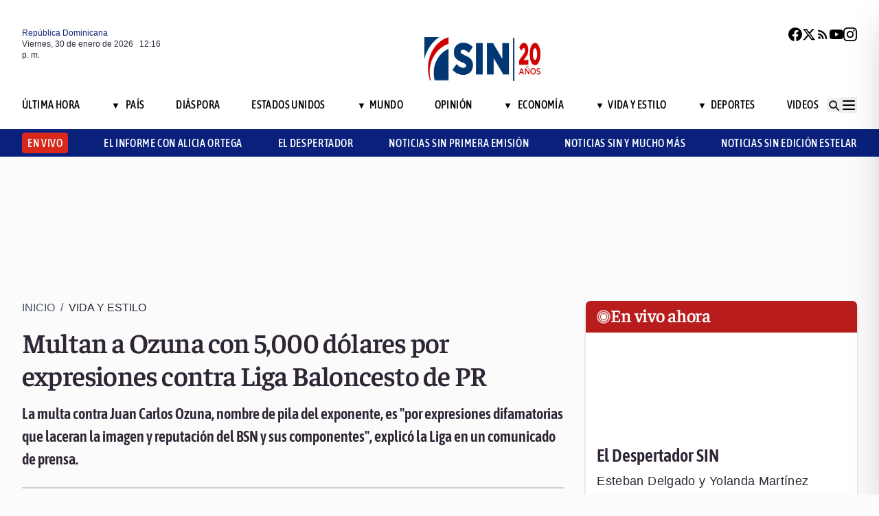

--- FILE ---
content_type: text/html; charset=utf-8
request_url: https://noticiassin.com/envivo-interiores?v=1769775407479
body_size: 249
content:
<!--blob 01/30/2026 08:16:48.022 a. m. --><!--publishThread: 04:05:12.857 AM  --><div class="bg-white rounded-md shadow-[0_4px_4px_rgba(0,0,0,0.2)] overflow-hidden"  style=""><input type='hidden' value='ACTIVO' /><div class="bg-red-700 text-white text-sm font-semibold px-4 py-2 flex items-center gap-2 rounded-t-md"><span class="relative w-5 h-5 flex items-center justify-center"><!-- C&iacute;rculo exterior --><span class="absolute w-5 h-5 rounded-full border-2 border-white opacity-70"></span><!-- C&iacute;rculo medio --><span class="absolute w-3.5 h-3.5 rounded-full border-2 border-white opacity-90"></span><!-- C&iacute;rculo interior --><span class="w-2 h-2 rounded-full bg-white z-10"></span></span><h2
                    class="font-semibold text-[26px] leading-[100%] tracking-[-0.01em] text-[#FFFFFF] font-faustina mb-1">En vivo ahora</h2></div><div class="aspect-video"><iframe class="w-full h-full" src="https://www.youtube.com/embed/4Z-Blf8sqCc" title="Noticias SIN Primera Edici&oacute;n" frameborder="0" allowfullscreen loading="lazy"></iframe></div><!-- Informaci&oacute;n del programa --><div class="p-4 text-sm space-y-1 pb-2"><h3 class="font-semibold text-[26px] leading-[100%] tracking-[0%] text-[#2F2635] font-asap">
                       El Despertador SIN
                </h3><p class="font-normal text-[18px] leading-[24px] tracking-[0.02em] text-[#2F2635] font-source pb-2 pt-2">
                      Esteban Delgado y Yolanda Mart&iacute;nez

                </p><p class="font-normal text-[16px] leading-[20px] tracking-[0.02em] text-[#2F2635] font-source">
                    30/01/2026
                </p></div></div>
    




--- FILE ---
content_type: text/html; charset=utf-8
request_url: https://noticiassin.com/bloque-me-lo-dijo-adela?v=1769775407479
body_size: 734
content:
<!--blob 01/30/2026 08:16:48.084 a. m. --><!--publishThread: 11:45:32.863 AM  --><div class="bg-white rounded-xl shadow-[0_4px_4px_rgba(0,0,0,0.2)] border p-5 space-y-3 "><div class="flex items-center gap-3 mb-2"><div class="bg-red-100 rounded-full w-20 h-20 flex items-center justify-center"><svg xmlns="http://www.w3.org/2000/svg" class="w-10 h-10" viewBox="0 0 24 24"
                        fill="none" stroke="currentColor" stroke-width="2.2" stroke-linecap="round"
                        stroke-linejoin="round"><path
                            d="M21 12c0 4.418-4.03 8-9 8a9.77 9.77 0 01-4-.84L3 20l1.4-3.6A8.976 8.976 0 013 12c0-4.418 4.03-8 9-8s9 3.582 9 8z"
                            stroke="#7B1C1C" /></svg></div><a href="/me-lo-dijo-adela-el-pollo-2028775" title="El pollo"><h2 class="font-bold text-[30px] leading-[32px] tracking-[0%] text-[#AF2323] font-faustina pb-4">Me lo dijo Adela</h2></a></div><hr class="border-t border-gray-800 border-opacity-70"><div class="space-y-2"><h2 class="font-bold text-[30px] leading-[32px] tracking-[0%] text-[#2F2635] font-faustina pb-4">
                    El pollo
                </h2><p class="font-normal text-[18px] leading-[24px] tracking-[0.02em] text-[#2F2635] font-source">
                    El alza del precio del pollo vuelve a golpear el bolsillo de la gente y, como tantas veces, surge la duda leg&iacute;tima: &iquest;escasez real o simple especulaci&oacute;n? 
Habr&aacute; que ver lo que dicen al respecto el Banco Central y Pro Consumidor, pues al final el consumidor sigue pagando m&aacute;s por un alimento b&aacute;sico sin saber las razones. 
La experiencia demuestra que, en muchos casos, el problema no es la falta del producto, sino pr&aacute;cticas especulativas que distorsionan el mercado y castigan a los m&aacute;s vulnerables.
                </p></div><a href="/noticias-listado/20260128" title="28 enero 2026"><p class="font-normal text-[12px] leading-[14px] tracking-[0%] text-[#2F2635] font-source" style="text-transform: capitalize">
                28 enero 2026
            </p></a></div>
    


--- FILE ---
content_type: text/html; charset=utf-8
request_url: https://noticiassin.com/bloque-auspiciado?v=1769775407479
body_size: 604
content:
<!--blob 01/30/2026 08:16:48.049 a. m. --><!--publishThread: 07:45:39.400 PM  --><div class="border-t border-t-4 border-gray-700 pt-4 space-y-4"><div class="overflow-hidden border border[#6F0023]  shadow-md"><a href="/gobierno-revisa-reforma-de-la-ley-minera-en-el-marco-de-meta-rd-2028956" title="Gobierno revisa reforma de la ley minera en el marco de Meta RD 2036"><img src="https://noticiassin.blob.core.windows.net/images/2026/01/29/gobierno-revisa-reforma-de-la-ley-minera-en-el-marco-de-meta-rd-326867a5-focus-0-0-589-331.webp" alt="Gobierno revisa reforma de la ley minera en el marco de Meta RD 2036" class="w-full h-auto" width="392" height="220"></a><div class="p-4 space-y-2"><h2 class="font-semibold text-[20px] leading-[24px] tracking-[0%] text-[#2F2635] font-asap"><a href="/gobierno-revisa-reforma-de-la-ley-minera-en-el-marco-de-meta-rd-2028956" title="Gobierno revisa reforma de la ley minera en el marco de Meta RD 2036">Gobierno revisa reforma de la ley minera en el marco de Meta RD 2036</a></h2><a href="/gobierno-revisa-reforma-de-la-ley-minera-en-el-marco-de-meta-rd-2028956" title="Gobierno revisa reforma de la ley minera en el marco de Meta RD 2036"><p class="font-normal text-[18px] leading-[24px] tracking-[0.02em] text-[#2F2635] font-source">
                                Revisi&oacute;n de la reforma de la ley minera se integra en las acciones del Gobierno dentro del marco de Meta RD 20...
                                </p
                            </a></div></div><div class="overflow-hidden border border[#6F0023]  shadow-md"><a href="/recomendaciones-entrevista-de-trabajo-para-mejorar-tu-preparacion-2028951" title="&iquest;Qu&eacute; hacer antes, durante y despu&eacute;s de una entrevista de trabajo?"><img src="https://noticiassin.blob.core.windows.net/images/2026/01/29/recomendaciones-entrevista-de-trabajo-para-mejorar-tu-preparacion-ee2e95e2-focus-0-0-589-331.webp" alt="&iquest;Qu&eacute; hacer antes, durante y despu&eacute;s de una entrevista de trabajo?" class="w-full h-auto" width="392" height="220"><div style="position: relative;bottom: 2.5rem;" class="absolute bottom-2 left-2 w-7 h-7 flex items-center justify-center bg-black/70 text-white rounded-md"><svg xmlns="http://www.w3.org/2000/svg" class="w-5 h-5" viewBox="0 0 20 20" fill="currentColor"><path d="M6.5 5.5v9l7-4.5-7-4.5z"></path></svg></div></a><div class="p-4 space-y-2"><h2 class="font-semibold text-[20px] leading-[24px] tracking-[0%] text-[#2F2635] font-asap"><a href="/recomendaciones-entrevista-de-trabajo-para-mejorar-tu-preparacion-2028951" title="&iquest;Qu&eacute; hacer antes, durante y despu&eacute;s de una entrevista de trabajo?">&iquest;Qu&eacute; hacer antes, durante y despu&eacute;s de una entrevista de trabajo?</a></h2><a href="/recomendaciones-entrevista-de-trabajo-para-mejorar-tu-preparacion-2028951" title="&iquest;Qu&eacute; hacer antes, durante y despu&eacute;s de una entrevista de trabajo?"><p class="font-normal text-[18px] leading-[24px] tracking-[0.02em] text-[#2F2635] font-source">
                                Viteri recomend&oacute; llegar puntual, pero no con exceso de antelaci&oacute;n, y mantenerse alejado del celular.
                                </p
                            </a></div></div><div class="overflow-hidden border border[#6F0023]  shadow-md"><a href="/festival-de-cine-global-inicia-con-estreno-mundial-de-milly-2028797" title="Milly, la reina del merengue inaugura el Festival de Cine Global este mi&eacute;rcoles"><img src="https://noticiassin.blob.core.windows.net/images/2026/01/28/festival-de-cine-global-inicia-con-estreno-mundial-de-milly-c043c437-focus-0-0-589-331.webp" alt="Milly, la reina del merengue inaugura el Festival de Cine Global este mi&eacute;rcoles" class="w-full h-auto" width="392" height="220"></a><div class="p-4 space-y-2"><h2 class="font-semibold text-[20px] leading-[24px] tracking-[0%] text-[#2F2635] font-asap"><a href="/festival-de-cine-global-inicia-con-estreno-mundial-de-milly-2028797" title="Milly, la reina del merengue inaugura el Festival de Cine Global este mi&eacute;rcoles">Milly, la reina del merengue inaugura el Festival de Cine Global este mi&eacute;rcoles</a></h2><a href="/festival-de-cine-global-inicia-con-estreno-mundial-de-milly-2028797" title="Milly, la reina del merengue inaugura el Festival de Cine Global este mi&eacute;rcoles"><p class="font-normal text-[18px] leading-[24px] tracking-[0.02em] text-[#2F2635] font-source">
                                El documental sobre Julia &Aacute;lvarez se proyecta en Caribbean Cinemas Galer&iacute;a 360 con la presencia de la escritor...
                                </p
                            </a></div></div></div>
    


--- FILE ---
content_type: text/html; charset=utf-8
request_url: https://noticiassin.com/bloque-home-interiores?v=1769775407480
body_size: 1738
content:
<!--blob 01/30/2026 08:16:48.209 a. m. --><!--publishThread: 04:00:32.920 AM  --><div class="border-t border-t-4 border-gray-700 pt-4"><h2 class="font-bold text-[30px] leading-[32px] tracking-[0%] text-[#2F2635] font-faustina">En Portada</h2><a href="/seccion/pais" title="Indomet pronostica lluvias por sistema frontal en varias provincias del pa&iacute;s"><a href="/seccion/pais" title="Indomet pronostica lluvias por sistema frontal en varias provincias del pa&iacute;s"><h3 class="paddingtb-6 font-asap font-medium text-[16px] leading-[20px] tracking-[0.04em] uppercase text-[#AF2323] mb-[8px] mt-5">
                Pa&iacute;s
                </h3></a></a><a href="/indomet-alerta-por-sistema-frontal-en-rd-con-lluvias-2029074" title="Indomet pronostica lluvias por sistema frontal en varias provincias del pa&iacute;s"><h2 class="font-bold text-[30px] leading-[32px] tracking-[0%] text-[#2F2635] font-faustina pb-4">
                    Indomet pronostica lluvias por sistema frontal en varias provincias del pa&iacute;s
                </h2></a><p class="paddingtb-6 font-normal text-[12px] leading-[14px] tracking-[0%] text-[#2F2635] font-source mb-1"><a href="/noticias-listado/20260130" title="Viernes 30 de enero de 2026">Viernes 30 de enero de 2026</a></p><div class="relative"><a href="/indomet-alerta-por-sistema-frontal-en-rd-con-lluvias-2029074" title="Indomet pronostica lluvias por sistema frontal en varias provincias del pa&iacute;s"><img src="https://noticiassin.blob.core.windows.net/images/2026/01/30/indomet-alerta-por-sistema-frontal-en-rd-con-lluvias-341c5062-focus-0-0-800-400.webp" alt="Indomet pronostica lluvias por sistema frontal en varias provincias del pa&iacute;s" class="w-full h-auto" width="394" height="197"></a></div></div><div class="border-t border-[#D1CFD3] pt-6 space-y-4"><div class="flex gap-4 items-start border-b border-[#D1CFD3] pb-3"><div class="flex-shrink-0 relative w-[50%]"><a href="/colombia-reanuda-vuelos-de-repatriacion-de-eeuu-2029075" title="Colombia reanuda vuelos de repatriaci&oacute;n de EE.UU. a pocos d&iacute;as de reuni&oacute;n de Petro y Trump"><img src="https://noticiassin.blob.core.windows.net/images/2026/01/30/colombia-reanuda-vuelos-de-repatriacion-de-eeuu-7af6e166-focus-0-0-800-400.webp" alt="Colombia reanuda vuelos de repatriaci&oacute;n de EE.UU. a pocos d&iacute;as de reuni&oacute;n de Petro y Trump" class="w-full h-auto" width="197" height="99"></a></div><div class="flex-1 space-y-1"><a href="/seccion/mundo" title="Colombia reanuda vuelos de repatriaci&oacute;n de EE.UU. a pocos d&iacute;as de reuni&oacute;n de Petro y Trump"> <p class="paddingtb-6 font-asap font-medium text-[16px] leading-[20px] tracking-[0.04em] uppercase text-[#9A3737]">Mundo</p> </a><a href="/colombia-reanuda-vuelos-de-repatriacion-de-eeuu-2029075" title="Colombia reanuda vuelos de repatriaci&oacute;n de EE.UU. a pocos d&iacute;as de reuni&oacute;n de Petro y Trump"><h3 class="font-semibold text-[16px] leading-[20px] tracking-[0%] text-[#2F2635] font-source">
                            Colombia reanuda vuelos de repatriaci&oacute;n de EE.UU. a pocos d&iacute;as de reuni&oacute;n de Petro y Trump
                        </h3></a><p class="paddingtb-6 font-normal text-[12px] leading-[14px] tracking-[0%] text-[#2F2635] font-source"><a href="/noticias-listado/20260130" title="Viernes 30 de enero de 2026">Viernes 30 de enero de 2026</a></p></div></div><div class="flex gap-4 items-start border-b border-[#D1CFD3] pb-3"><div class="flex-shrink-0 relative w-[50%]"><a href="/mamografias-asistidas-por-ia-identifican-mas-casos-de-cancer-2029077" title="Mamograf&iacute;as asistidas por IA identifican m&aacute;s casos de c&aacute;ncer en pruebas de detecci&oacute;n"><img src="https://noticiassin.blob.core.windows.net/images/2026/01/30/mamografias-asistidas-por-ia-identifican-mas-casos-de-cancer-aa30f622-focus-0.27-0.19-800-400.webp" alt="Mamograf&iacute;as asistidas por IA identifican m&aacute;s casos de c&aacute;ncer en pruebas de detecci&oacute;n" class="w-full h-auto" width="197" height="99"></a></div><div class="flex-1 space-y-1"><a href="/seccion/vida-y-estilo" title="Mamograf&iacute;as asistidas por IA identifican m&aacute;s casos de c&aacute;ncer en pruebas de detecci&oacute;n"> <p class="paddingtb-6 font-asap font-medium text-[16px] leading-[20px] tracking-[0.04em] uppercase text-[#9A3737]">Vida y Estilo</p> </a><a href="/mamografias-asistidas-por-ia-identifican-mas-casos-de-cancer-2029077" title="Mamograf&iacute;as asistidas por IA identifican m&aacute;s casos de c&aacute;ncer en pruebas de detecci&oacute;n"><h3 class="font-semibold text-[16px] leading-[20px] tracking-[0%] text-[#2F2635] font-source">
                            Mamograf&iacute;as asistidas por IA identifican m&aacute;s casos de c&aacute;ncer en pruebas de detecci&oacute;n
                        </h3></a><p class="paddingtb-6 font-normal text-[12px] leading-[14px] tracking-[0%] text-[#2F2635] font-source"><a href="/noticias-listado/20260130" title="Viernes 30 de enero de 2026">Viernes 30 de enero de 2026</a></p></div></div><div class="flex gap-4 items-start border-b border-[#D1CFD3] pb-3"><div class="flex-shrink-0 relative w-[50%]"><a href="/lebron-y-doncic-llevan-el-knicks-lakers-a-precios-record-2029080" title="LeBron y Doncic llevan el Knicks-Lakers a precios r&eacute;cord en el Madison Square Garden"><img src="https://noticiassin.blob.core.windows.net/images/2026/01/30/descarga-e125d94a-focus-0-0-800-400.webp" alt="LeBron y Doncic llevan el Knicks-Lakers a precios r&eacute;cord en el Madison Square Garden" class="w-full h-auto" width="197" height="99"></a></div><div class="flex-1 space-y-1"><a href="/seccion/deportes" title="LeBron y Doncic llevan el Knicks-Lakers a precios r&eacute;cord en el Madison Square Garden"> <p class="paddingtb-6 font-asap font-medium text-[16px] leading-[20px] tracking-[0.04em] uppercase text-[#9A3737]">Deportes</p> </a><a href="/lebron-y-doncic-llevan-el-knicks-lakers-a-precios-record-2029080" title="LeBron y Doncic llevan el Knicks-Lakers a precios r&eacute;cord en el Madison Square Garden"><h3 class="font-semibold text-[16px] leading-[20px] tracking-[0%] text-[#2F2635] font-source">
                            LeBron y Doncic llevan el Knicks-Lakers a precios r&eacute;cord en el Madison Square Garden

                        </h3></a><p class="paddingtb-6 font-normal text-[12px] leading-[14px] tracking-[0%] text-[#2F2635] font-source"><a href="/noticias-listado/20260130" title="Viernes 30 de enero de 2026">Viernes 30 de enero de 2026</a></p></div></div></div><div class="grid grid-cols-2 gap-4  border-[#D1CFD3] pt-4"><div class="space-y-2"><div class="relative"><a href="/trump-advierte-al-reino-unido-sobre-el-peligro-de-acercarse-a-china-2029086" title="Trump advierte al Reino Unido sobre el peligro de acercarse a China"><img src="https://noticiassin.blob.core.windows.net/images/2026/01/30/trump-advierte-al-reino-unido-sobre-el-peigro-de-acercarse-a-china-1f7f29d1-focus-0-0.43-800-400.webp" alt="Trump advierte al Reino Unido sobre el peligro de acercarse a China" class="w-full h-auto" width="189" height="95"></a></div><a href="/seccion/estados-unidos" title="Trump advierte al Reino Unido sobre el peligro de acercarse a China"> <p class="paddingtb-6 font-asap font-medium text-[16px] leading-[20px] tracking-[0.04em] uppercase text-[#9A3737]">Estados Unidos</p></a><a href="/trump-advierte-al-reino-unido-sobre-el-peligro-de-acercarse-a-china-2029086" title="Trump advierte al Reino Unido sobre el peligro de acercarse a China"><h3 class="font-semibold text-[16px] leading-[20px] tracking-[0%] text-[#2F2635] font-source">
                        Trump advierte al Reino Unido sobre el peligro de acercarse a China
                    </h3></a><p class="paddingtb-6 font-normal text-[12px] leading-[14px] tracking-[0%] text-[#2F2635] font-source"><a href="/noticias-listado/20260130" title="Viernes 30 de enero de 2026">Viernes 30 de enero de 2026</a></p></div><div class="space-y-2"><div class="relative"><a href="/omm-destaca-ola-de-frio-polar-mediterraneo-y-urgencia-de-alertas-2029089" title="OMM: ola de fr&iacute;o polar en el Mediterr&aacute;neo muestra necesidad de sistemas de alerta temprana"><img src="https://noticiassin.blob.core.windows.net/images/2026/01/30/copia-de-bloque-2-5-fc47e555-focus-0-0-800-400.webp" alt="OMM: ola de fr&iacute;o polar en el Mediterr&aacute;neo muestra necesidad de sistemas de alerta temprana" class="w-full h-auto" width="189" height="95"></a></div><a href="/seccion/vida-y-estilo" title="OMM: ola de fr&iacute;o polar en el Mediterr&aacute;neo muestra necesidad de sistemas de alerta temprana"> <p class="paddingtb-6 font-asap font-medium text-[16px] leading-[20px] tracking-[0.04em] uppercase text-[#9A3737]">Vida y Estilo</p></a><a href="/omm-destaca-ola-de-frio-polar-mediterraneo-y-urgencia-de-alertas-2029089" title="OMM: ola de fr&iacute;o polar en el Mediterr&aacute;neo muestra necesidad de sistemas de alerta temprana"><h3 class="font-semibold text-[16px] leading-[20px] tracking-[0%] text-[#2F2635] font-source">
                        OMM: ola de fr&iacute;o polar en el Mediterr&aacute;neo muestra necesidad de sistemas de alerta temprana
                    </h3></a><p class="paddingtb-6 font-normal text-[12px] leading-[14px] tracking-[0%] text-[#2F2635] font-source"><a href="/noticias-listado/20260130" title="Viernes 30 de enero de 2026">Viernes 30 de enero de 2026</a></p></div><div class="space-y-2"><div class="relative"><a href="/monorriel-santo-domingo-conectara-distrito-nacional-2029043" title="Monorriel unir&aacute; Distrito Nacional y Santo Domingo Este en 18 minutos"><img src="https://noticiassin.blob.core.windows.net/images/2026/01/29/monorriel-santo-domingo-conectara-distrito-nacional-ec5ce00a-focus-0-0-800-400.webp" alt="Monorriel unir&aacute; Distrito Nacional y Santo Domingo Este en 18 minutos" class="w-full h-auto" width="189" height="95"></a></div><a href="/seccion/pais" title="Monorriel unir&aacute; Distrito Nacional y Santo Domingo Este en 18 minutos"> <p class="paddingtb-6 font-asap font-medium text-[16px] leading-[20px] tracking-[0.04em] uppercase text-[#9A3737]">Pa&iacute;s</p></a><a href="/monorriel-santo-domingo-conectara-distrito-nacional-2029043" title="Monorriel unir&aacute; Distrito Nacional y Santo Domingo Este en 18 minutos"><h3 class="font-semibold text-[16px] leading-[20px] tracking-[0%] text-[#2F2635] font-source">
                        Monorriel unir&aacute; Distrito Nacional y Santo Domingo Este en 18 minutos
                    </h3></a><p class="paddingtb-6 font-normal text-[12px] leading-[14px] tracking-[0%] text-[#2F2635] font-source"><a href="/noticias-listado/20260129" title="Jueves 29 de enero de 2026">Jueves 29 de enero de 2026</a></p></div><div class="space-y-2"><div class="relative"><a href="/graduacion-master-derecho-constitucional-de-la-rd-en-senado-y-uclm-2029047" title="Senado de Rep&uacute;blica y UCLM realizan graduaci&oacute;n del m&aacute;ster en derecho constitucional"><img src="https://noticiassin.blob.core.windows.net/images/2026/01/30/graduacion-master-derecho-constitucional-de-la-rd-en-senado-y-uclm-d15c6616-focus-0-0-800-400.webp" alt="Senado de Rep&uacute;blica y UCLM realizan graduaci&oacute;n del m&aacute;ster en derecho constitucional" class="w-full h-auto" width="189" height="95"></a></div><a href="/seccion/pais" title="Senado de Rep&uacute;blica y UCLM realizan graduaci&oacute;n del m&aacute;ster en derecho constitucional"> <p class="paddingtb-6 font-asap font-medium text-[16px] leading-[20px] tracking-[0.04em] uppercase text-[#9A3737]">Pa&iacute;s</p></a><a href="/graduacion-master-derecho-constitucional-de-la-rd-en-senado-y-uclm-2029047" title="Senado de Rep&uacute;blica y UCLM realizan graduaci&oacute;n del m&aacute;ster en derecho constitucional"><h3 class="font-semibold text-[16px] leading-[20px] tracking-[0%] text-[#2F2635] font-source">
                        Senado de Rep&uacute;blica y UCLM realizan graduaci&oacute;n del m&aacute;ster en derecho constitucional
                    </h3></a><p class="paddingtb-6 font-normal text-[12px] leading-[14px] tracking-[0%] text-[#2F2635] font-source"><a href="/noticias-listado/20260129" title="Jueves 29 de enero de 2026">Jueves 29 de enero de 2026</a></p></div><div class="space-y-2"><div class="relative"><a href="/vigilia-en-puerto-plata-tras-detencion-empresario-luis-carlos-cespedes-2029022" title="Empleadas de nightclub realizan vigilia en Puerto Plata en apoyo a empresario detenido"><img src="https://noticiassin.blob.core.windows.net/images/2026/01/29/vigilia-en-puerto-plata-tras-detencion-empresario-luis-carlos-cespedes-1ae1987a-focus-0-0-800-400.webp" alt="Empleadas de nightclub realizan vigilia en Puerto Plata en apoyo a empresario detenido" class="w-full h-auto" width="189" height="95"></a></div><a href="/seccion/pais" title="Empleadas de nightclub realizan vigilia en Puerto Plata en apoyo a empresario detenido"> <p class="paddingtb-6 font-asap font-medium text-[16px] leading-[20px] tracking-[0.04em] uppercase text-[#9A3737]">Pa&iacute;s</p></a><a href="/vigilia-en-puerto-plata-tras-detencion-empresario-luis-carlos-cespedes-2029022" title="Empleadas de nightclub realizan vigilia en Puerto Plata en apoyo a empresario detenido"><h3 class="font-semibold text-[16px] leading-[20px] tracking-[0%] text-[#2F2635] font-source">
                        Empleadas de nightclub realizan vigilia en Puerto Plata en apoyo a empresario detenido
                    </h3></a><p class="paddingtb-6 font-normal text-[12px] leading-[14px] tracking-[0%] text-[#2F2635] font-source"><a href="/noticias-listado/20260129" title="Jueves 29 de enero de 2026">Jueves 29 de enero de 2026</a></p></div><div class="space-y-2"><div class="relative"><a href="/bicampeonato-de-leones-del-escogido-corona-numero-18-en-rd-2029045" title="Fan&aacute;ticos del Escogido celebran corona n&uacute;mero 18 con &quot;Caravana Escarlata&quot;"><img src="https://noticiassin.blob.core.windows.net/images/2026/01/29/bicampeonato-de-leones-del-escogido-corona-numero-18-en-rd-70a18419-focus-0-0-800-400.webp" alt="Fan&aacute;ticos del Escogido celebran corona n&uacute;mero 18 con &quot;Caravana Escarlata&quot;" class="w-full h-auto" width="189" height="95"><div class="absolute bottom-2 left-2 w-7 h-7 flex items-center justify-center bg-black/70 text-white rounded-md"><svg xmlns="http://www.w3.org/2000/svg" class="w-5 h-5" viewBox="0 0 20 20" fill="currentColor"><path d="M6.5 5.5v9l7-4.5-7-4.5z"></path></svg></div></a></div><a href="/seccion/videos/noticias-sin-y-mucho-mas" title="Fan&aacute;ticos del Escogido celebran corona n&uacute;mero 18 con &quot;Caravana Escarlata&quot;"> <p class="paddingtb-6 font-asap font-medium text-[16px] leading-[20px] tracking-[0.04em] uppercase text-[#9A3737]">Noticias SIN y Mucho M&aacute;s</p></a><a href="/bicampeonato-de-leones-del-escogido-corona-numero-18-en-rd-2029045" title="Fan&aacute;ticos del Escogido celebran corona n&uacute;mero 18 con &quot;Caravana Escarlata&quot;"><h3 class="font-semibold text-[16px] leading-[20px] tracking-[0%] text-[#2F2635] font-source">
                        Fan&aacute;ticos del Escogido celebran corona n&uacute;mero 18 con &quot;Caravana Escarlata&quot;

                    </h3></a><p class="paddingtb-6 font-normal text-[12px] leading-[14px] tracking-[0%] text-[#2F2635] font-source"><a href="/noticias-listado/20260129" title="Jueves 29 de enero de 2026">Jueves 29 de enero de 2026</a></p></div></div>


--- FILE ---
content_type: text/html; charset=utf-8
request_url: https://noticiassin.com/bloque-seccion-vida-y-estilo?v=1769775407480
body_size: 889
content:
<!--blob 01/30/2026 08:16:48.099 a. m. --><!--publishThread: 03:53:22.293 AM  --><div class="border-t border-t-4 border-gray-700 pt-[8px] space-y-4"><span class="font-asap font-semibold text-[18px] leading-[22px] tracking-[0.02em] uppercase text-[#2F2635] mb-2">Porque le&iacute;ste este art&iacute;culo</span><div class="flex gap-4 items-start border-b border-[#D1CFD3] pb-3"><div class="flex-shrink-0 relative w-[50%]"><a href="/omm-destaca-ola-de-frio-polar-mediterraneo-y-urgencia-de-alertas-2029089" title="OMM: ola de fr&iacute;o polar en el Mediterr&aacute;neo muestra necesidad de sistemas de alerta temprana"><img src="https://noticiassin.blob.core.windows.net/images/2026/01/30/copia-de-bloque-2-5-fc47e555-focus-0-0-800-450.webp" alt="OMM: ola de fr&iacute;o polar en el Mediterr&aacute;neo muestra necesidad de sistemas de alerta temprana" class="w-full h-auto" width="197" height="111"></a></div><div class="flex-1 space-y-1"><a href="/seccion/vida-y-estilo" title="OMM: ola de fr&iacute;o polar en el Mediterr&aacute;neo muestra necesidad de sistemas de alerta temprana"> <p class="paddingb-6 font-asap font-medium text-[16px] leading-[20px] tracking-[0.04em] uppercase text-[#9A3737]">
                        Vida y Estilo
                    </p></a><a href="/omm-destaca-ola-de-frio-polar-mediterraneo-y-urgencia-de-alertas-2029089" title="OMM: ola de fr&iacute;o polar en el Mediterr&aacute;neo muestra necesidad de sistemas de alerta temprana"><h3 class="font-semibold text-[16px] leading-[20px] tracking-[0%] text-[#2F2635] font-source">
                            OMM: ola de fr&iacute;o polar en el Mediterr&aacute;neo muestra necesidad de sistemas de alerta temprana
                        </h3></a><p class="paddingtb-6 font-normal text-[12px] leading-[14px] tracking-[0%] text-[#2F2635] font-source"><a href="/noticias-listado/20260130" title="Viernes 30 de enero de 2026">Viernes 30 de enero de 2026</a></p></div></div><div class="flex gap-4 items-start border-b border-[#D1CFD3] pb-3"><div class="flex-shrink-0 relative w-[50%]"><a href="/mamografias-asistidas-por-ia-identifican-mas-casos-de-cancer-2029077" title="Mamograf&iacute;as asistidas por IA identifican m&aacute;s casos de c&aacute;ncer en pruebas de detecci&oacute;n"><img src="https://noticiassin.blob.core.windows.net/images/2026/01/30/mamografias-asistidas-por-ia-identifican-mas-casos-de-cancer-aa30f622-focus-0.27-0.19-800-450.webp" alt="Mamograf&iacute;as asistidas por IA identifican m&aacute;s casos de c&aacute;ncer en pruebas de detecci&oacute;n" class="w-full h-auto" width="197" height="111"></a></div><div class="flex-1 space-y-1"><a href="/seccion/vida-y-estilo" title="Mamograf&iacute;as asistidas por IA identifican m&aacute;s casos de c&aacute;ncer en pruebas de detecci&oacute;n"> <p class="paddingb-6 font-asap font-medium text-[16px] leading-[20px] tracking-[0.04em] uppercase text-[#9A3737]">
                        Vida y Estilo
                    </p></a><a href="/mamografias-asistidas-por-ia-identifican-mas-casos-de-cancer-2029077" title="Mamograf&iacute;as asistidas por IA identifican m&aacute;s casos de c&aacute;ncer en pruebas de detecci&oacute;n"><h3 class="font-semibold text-[16px] leading-[20px] tracking-[0%] text-[#2F2635] font-source">
                            Mamograf&iacute;as asistidas por IA identifican m&aacute;s casos de c&aacute;ncer en pruebas de detecci&oacute;n
                        </h3></a><p class="paddingtb-6 font-normal text-[12px] leading-[14px] tracking-[0%] text-[#2F2635] font-source"><a href="/noticias-listado/20260130" title="Viernes 30 de enero de 2026">Viernes 30 de enero de 2026</a></p></div></div><div class="flex gap-4 items-start border-b border-[#D1CFD3] pb-3"><div class="flex-shrink-0 relative w-[50%]"><a href="/maluma-y-kany-garcia-11-nueva-cancion-salsa-romantica-2029004" title="Maluma y Kany Garc&iacute;a lanzan 1+1, una salsa rom&aacute;ntica que invita a vivir el amor"><img src="https://noticiassin.blob.core.windows.net/images/2026/01/29/maluma-y-kany-garcia-11-nueva-cancion-salsa-romantica-7118a284-focus-0-0-800-450.webp" alt="Maluma y Kany Garc&iacute;a lanzan 1+1, una salsa rom&aacute;ntica que invita a vivir el amor" class="w-full h-auto" width="197" height="111"></a></div><div class="flex-1 space-y-1"><a href="/seccion/vida-y-estilo" title="Maluma y Kany Garc&iacute;a lanzan 1+1, una salsa rom&aacute;ntica que invita a vivir el amor"> <p class="paddingb-6 font-asap font-medium text-[16px] leading-[20px] tracking-[0.04em] uppercase text-[#9A3737]">
                        Vida y Estilo
                    </p></a><a href="/maluma-y-kany-garcia-11-nueva-cancion-salsa-romantica-2029004" title="Maluma y Kany Garc&iacute;a lanzan 1+1, una salsa rom&aacute;ntica que invita a vivir el amor"><h3 class="font-semibold text-[16px] leading-[20px] tracking-[0%] text-[#2F2635] font-source">
                            Maluma y Kany Garc&iacute;a lanzan '1+1', una salsa rom&aacute;ntica que invita a vivir el amor
                        </h3></a><p class="paddingtb-6 font-normal text-[12px] leading-[14px] tracking-[0%] text-[#2F2635] font-source"><a href="/noticias-listado/20260129" title="Jueves 29 de enero de 2026">Jueves 29 de enero de 2026</a></p></div></div><div class="flex gap-4 items-start border-b border-[#D1CFD3] pb-3"><div class="flex-shrink-0 relative w-[50%]"><a href="/catherine-rosario-lidera-evento-motivacional-sembrando-luz-2028980" title="Catherine Rosario presenta su primer evento motivacional y da inicio a la comunidad &quot;Sembrando Luz&quot;"><img src="https://noticiassin.blob.core.windows.net/images/2026/01/29/catherine-rosario-lidera-evento-motivacional-sembrando-luz-e7b7f0db-focus-0-0-800-450.webp" alt="Catherine Rosario presenta su primer evento motivacional y da inicio a la comunidad &quot;Sembrando Luz&quot;" class="w-full h-auto" width="197" height="111"></a></div><div class="flex-1 space-y-1"><a href="/seccion/vida-y-estilo" title="Catherine Rosario presenta su primer evento motivacional y da inicio a la comunidad &quot;Sembrando Luz&quot;"> <p class="paddingb-6 font-asap font-medium text-[16px] leading-[20px] tracking-[0.04em] uppercase text-[#9A3737]">
                        Vida y Estilo
                    </p></a><a href="/catherine-rosario-lidera-evento-motivacional-sembrando-luz-2028980" title="Catherine Rosario presenta su primer evento motivacional y da inicio a la comunidad &quot;Sembrando Luz&quot;"><h3 class="font-semibold text-[16px] leading-[20px] tracking-[0%] text-[#2F2635] font-source">
                            Catherine Rosario presenta su primer evento motivacional y da inicio a la comunidad &quot;Sembrando Luz&quot;
                        </h3></a><p class="paddingtb-6 font-normal text-[12px] leading-[14px] tracking-[0%] text-[#2F2635] font-source"><a href="/noticias-listado/20260129" title="Jueves 29 de enero de 2026">Jueves 29 de enero de 2026</a></p></div></div><div class="flex gap-4 items-start border-b border-[#D1CFD3] pb-3"><div class="flex-shrink-0 relative w-[50%]"><a href="/trendy-fashion-week-rd-2026-reune-talento-2028993" title="La quinta edici&oacute;n de Trendy Fashion Week RD 2026 activa el latido de la moda en Santo Domingo"><img src="https://noticiassin.blob.core.windows.net/images/2026/01/29/trendy-fashion-week-rd-2026-reune-talento-e2dca558-focus-0-0-800-450.webp" alt="La quinta edici&oacute;n de Trendy Fashion Week RD 2026 activa el latido de la moda en Santo Domingo" class="w-full h-auto" width="197" height="111"></a></div><div class="flex-1 space-y-1"><a href="/seccion/vida-y-estilo" title="La quinta edici&oacute;n de Trendy Fashion Week RD 2026 activa el latido de la moda en Santo Domingo"> <p class="paddingb-6 font-asap font-medium text-[16px] leading-[20px] tracking-[0.04em] uppercase text-[#9A3737]">
                        Vida y Estilo
                    </p></a><a href="/trendy-fashion-week-rd-2026-reune-talento-2028993" title="La quinta edici&oacute;n de Trendy Fashion Week RD 2026 activa el latido de la moda en Santo Domingo"><h3 class="font-semibold text-[16px] leading-[20px] tracking-[0%] text-[#2F2635] font-source">
                            La quinta edici&oacute;n de Trendy Fashion Week RD 2026 activa el latido de la moda en Santo Domingo
                        </h3></a><p class="paddingtb-6 font-normal text-[12px] leading-[14px] tracking-[0%] text-[#2F2635] font-source"><a href="/noticias-listado/20260129" title="Jueves 29 de enero de 2026">Jueves 29 de enero de 2026</a></p></div></div><div class="flex gap-4 items-start border-b border-[#D1CFD3] pb-3"><div class="flex-shrink-0 relative w-[50%]"><a href="/violencia-en-uniones-tempranas-en-republica-dominicana-2028979" title="Vidas Truncadas expone casos de violencia en uniones tempranas en Rep&uacute;blica Dominicana"><img src="https://noticiassin.blob.core.windows.net/images/2026/01/29/violencia-en-uniones-tempranas-en-republica-dominicana-64e89e90-focus-0-0-800-450.webp" alt="Vidas Truncadas expone casos de violencia en uniones tempranas en Rep&uacute;blica Dominicana" class="w-full h-auto" width="197" height="111"></a></div><div class="flex-1 space-y-1"><a href="/seccion/vida-y-estilo" title="Vidas Truncadas expone casos de violencia en uniones tempranas en Rep&uacute;blica Dominicana"> <p class="paddingb-6 font-asap font-medium text-[16px] leading-[20px] tracking-[0.04em] uppercase text-[#9A3737]">
                        Vida y Estilo
                    </p></a><a href="/violencia-en-uniones-tempranas-en-republica-dominicana-2028979" title="Vidas Truncadas expone casos de violencia en uniones tempranas en Rep&uacute;blica Dominicana"><h3 class="font-semibold text-[16px] leading-[20px] tracking-[0%] text-[#2F2635] font-source">
                            Vidas Truncadas expone casos de violencia en uniones tempranas en Rep&uacute;blica Dominicana
                        </h3></a><p class="paddingtb-6 font-normal text-[12px] leading-[14px] tracking-[0%] text-[#2F2635] font-source"><a href="/noticias-listado/20260129" title="Jueves 29 de enero de 2026">Jueves 29 de enero de 2026</a></p></div></div></div>


--- FILE ---
content_type: text/html; charset=utf-8
request_url: https://www.google.com/recaptcha/api2/aframe
body_size: 268
content:
<!DOCTYPE HTML><html><head><meta http-equiv="content-type" content="text/html; charset=UTF-8"></head><body><script nonce="pYuXf3IYZ9UiAo5G5zkeLQ">/** Anti-fraud and anti-abuse applications only. See google.com/recaptcha */ try{var clients={'sodar':'https://pagead2.googlesyndication.com/pagead/sodar?'};window.addEventListener("message",function(a){try{if(a.source===window.parent){var b=JSON.parse(a.data);var c=clients[b['id']];if(c){var d=document.createElement('img');d.src=c+b['params']+'&rc='+(localStorage.getItem("rc::a")?sessionStorage.getItem("rc::b"):"");window.document.body.appendChild(d);sessionStorage.setItem("rc::e",parseInt(sessionStorage.getItem("rc::e")||0)+1);localStorage.setItem("rc::h",'1769775412117');}}}catch(b){}});window.parent.postMessage("_grecaptcha_ready", "*");}catch(b){}</script></body></html>

--- FILE ---
content_type: application/javascript; charset=utf-8
request_url: https://fundingchoicesmessages.google.com/f/AGSKWxVI3sCeKT4rmBMYFHIwxGlcSDy3sbYpRP3AxT17M5tNkJhpFhIbvZByrCvjW-Lg7jSl39IDq7kM521kxBkPh-j0QRwr68SfHs4s6Rdayw_R2V4G3-xANaljP0sM0Qr-q3pRPccgIz1EIJ3uGkCYPnMYpb_T8HxYld0I0X78PVqV3cJKCa1AYxv_JiPS/_/ad/?host=/pledgead./AttractiveAdsCube./neudesicad._adcall.
body_size: -1285
content:
window['9691cf18-504c-48b6-8c65-6d3bcd1b7110'] = true;